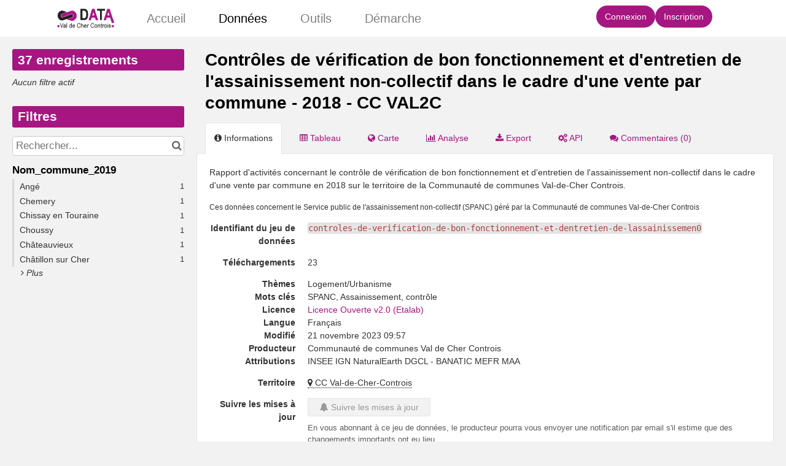

--- FILE ---
content_type: text/html; charset=utf-8
request_url: https://www.google.com/recaptcha/api2/anchor?ar=1&k=6LfqeoUjAAAAAO5al6_pzMl6PS6XirvfEERg55qa&co=aHR0cHM6Ly9kYXRhLnZhbDJjLmZyOjQ0Mw..&hl=fr&v=PoyoqOPhxBO7pBk68S4YbpHZ&size=normal&anchor-ms=20000&execute-ms=30000&cb=gy6f926o7e4n
body_size: 50459
content:
<!DOCTYPE HTML><html dir="ltr" lang="fr"><head><meta http-equiv="Content-Type" content="text/html; charset=UTF-8">
<meta http-equiv="X-UA-Compatible" content="IE=edge">
<title>reCAPTCHA</title>
<style type="text/css">
/* cyrillic-ext */
@font-face {
  font-family: 'Roboto';
  font-style: normal;
  font-weight: 400;
  font-stretch: 100%;
  src: url(//fonts.gstatic.com/s/roboto/v48/KFO7CnqEu92Fr1ME7kSn66aGLdTylUAMa3GUBHMdazTgWw.woff2) format('woff2');
  unicode-range: U+0460-052F, U+1C80-1C8A, U+20B4, U+2DE0-2DFF, U+A640-A69F, U+FE2E-FE2F;
}
/* cyrillic */
@font-face {
  font-family: 'Roboto';
  font-style: normal;
  font-weight: 400;
  font-stretch: 100%;
  src: url(//fonts.gstatic.com/s/roboto/v48/KFO7CnqEu92Fr1ME7kSn66aGLdTylUAMa3iUBHMdazTgWw.woff2) format('woff2');
  unicode-range: U+0301, U+0400-045F, U+0490-0491, U+04B0-04B1, U+2116;
}
/* greek-ext */
@font-face {
  font-family: 'Roboto';
  font-style: normal;
  font-weight: 400;
  font-stretch: 100%;
  src: url(//fonts.gstatic.com/s/roboto/v48/KFO7CnqEu92Fr1ME7kSn66aGLdTylUAMa3CUBHMdazTgWw.woff2) format('woff2');
  unicode-range: U+1F00-1FFF;
}
/* greek */
@font-face {
  font-family: 'Roboto';
  font-style: normal;
  font-weight: 400;
  font-stretch: 100%;
  src: url(//fonts.gstatic.com/s/roboto/v48/KFO7CnqEu92Fr1ME7kSn66aGLdTylUAMa3-UBHMdazTgWw.woff2) format('woff2');
  unicode-range: U+0370-0377, U+037A-037F, U+0384-038A, U+038C, U+038E-03A1, U+03A3-03FF;
}
/* math */
@font-face {
  font-family: 'Roboto';
  font-style: normal;
  font-weight: 400;
  font-stretch: 100%;
  src: url(//fonts.gstatic.com/s/roboto/v48/KFO7CnqEu92Fr1ME7kSn66aGLdTylUAMawCUBHMdazTgWw.woff2) format('woff2');
  unicode-range: U+0302-0303, U+0305, U+0307-0308, U+0310, U+0312, U+0315, U+031A, U+0326-0327, U+032C, U+032F-0330, U+0332-0333, U+0338, U+033A, U+0346, U+034D, U+0391-03A1, U+03A3-03A9, U+03B1-03C9, U+03D1, U+03D5-03D6, U+03F0-03F1, U+03F4-03F5, U+2016-2017, U+2034-2038, U+203C, U+2040, U+2043, U+2047, U+2050, U+2057, U+205F, U+2070-2071, U+2074-208E, U+2090-209C, U+20D0-20DC, U+20E1, U+20E5-20EF, U+2100-2112, U+2114-2115, U+2117-2121, U+2123-214F, U+2190, U+2192, U+2194-21AE, U+21B0-21E5, U+21F1-21F2, U+21F4-2211, U+2213-2214, U+2216-22FF, U+2308-230B, U+2310, U+2319, U+231C-2321, U+2336-237A, U+237C, U+2395, U+239B-23B7, U+23D0, U+23DC-23E1, U+2474-2475, U+25AF, U+25B3, U+25B7, U+25BD, U+25C1, U+25CA, U+25CC, U+25FB, U+266D-266F, U+27C0-27FF, U+2900-2AFF, U+2B0E-2B11, U+2B30-2B4C, U+2BFE, U+3030, U+FF5B, U+FF5D, U+1D400-1D7FF, U+1EE00-1EEFF;
}
/* symbols */
@font-face {
  font-family: 'Roboto';
  font-style: normal;
  font-weight: 400;
  font-stretch: 100%;
  src: url(//fonts.gstatic.com/s/roboto/v48/KFO7CnqEu92Fr1ME7kSn66aGLdTylUAMaxKUBHMdazTgWw.woff2) format('woff2');
  unicode-range: U+0001-000C, U+000E-001F, U+007F-009F, U+20DD-20E0, U+20E2-20E4, U+2150-218F, U+2190, U+2192, U+2194-2199, U+21AF, U+21E6-21F0, U+21F3, U+2218-2219, U+2299, U+22C4-22C6, U+2300-243F, U+2440-244A, U+2460-24FF, U+25A0-27BF, U+2800-28FF, U+2921-2922, U+2981, U+29BF, U+29EB, U+2B00-2BFF, U+4DC0-4DFF, U+FFF9-FFFB, U+10140-1018E, U+10190-1019C, U+101A0, U+101D0-101FD, U+102E0-102FB, U+10E60-10E7E, U+1D2C0-1D2D3, U+1D2E0-1D37F, U+1F000-1F0FF, U+1F100-1F1AD, U+1F1E6-1F1FF, U+1F30D-1F30F, U+1F315, U+1F31C, U+1F31E, U+1F320-1F32C, U+1F336, U+1F378, U+1F37D, U+1F382, U+1F393-1F39F, U+1F3A7-1F3A8, U+1F3AC-1F3AF, U+1F3C2, U+1F3C4-1F3C6, U+1F3CA-1F3CE, U+1F3D4-1F3E0, U+1F3ED, U+1F3F1-1F3F3, U+1F3F5-1F3F7, U+1F408, U+1F415, U+1F41F, U+1F426, U+1F43F, U+1F441-1F442, U+1F444, U+1F446-1F449, U+1F44C-1F44E, U+1F453, U+1F46A, U+1F47D, U+1F4A3, U+1F4B0, U+1F4B3, U+1F4B9, U+1F4BB, U+1F4BF, U+1F4C8-1F4CB, U+1F4D6, U+1F4DA, U+1F4DF, U+1F4E3-1F4E6, U+1F4EA-1F4ED, U+1F4F7, U+1F4F9-1F4FB, U+1F4FD-1F4FE, U+1F503, U+1F507-1F50B, U+1F50D, U+1F512-1F513, U+1F53E-1F54A, U+1F54F-1F5FA, U+1F610, U+1F650-1F67F, U+1F687, U+1F68D, U+1F691, U+1F694, U+1F698, U+1F6AD, U+1F6B2, U+1F6B9-1F6BA, U+1F6BC, U+1F6C6-1F6CF, U+1F6D3-1F6D7, U+1F6E0-1F6EA, U+1F6F0-1F6F3, U+1F6F7-1F6FC, U+1F700-1F7FF, U+1F800-1F80B, U+1F810-1F847, U+1F850-1F859, U+1F860-1F887, U+1F890-1F8AD, U+1F8B0-1F8BB, U+1F8C0-1F8C1, U+1F900-1F90B, U+1F93B, U+1F946, U+1F984, U+1F996, U+1F9E9, U+1FA00-1FA6F, U+1FA70-1FA7C, U+1FA80-1FA89, U+1FA8F-1FAC6, U+1FACE-1FADC, U+1FADF-1FAE9, U+1FAF0-1FAF8, U+1FB00-1FBFF;
}
/* vietnamese */
@font-face {
  font-family: 'Roboto';
  font-style: normal;
  font-weight: 400;
  font-stretch: 100%;
  src: url(//fonts.gstatic.com/s/roboto/v48/KFO7CnqEu92Fr1ME7kSn66aGLdTylUAMa3OUBHMdazTgWw.woff2) format('woff2');
  unicode-range: U+0102-0103, U+0110-0111, U+0128-0129, U+0168-0169, U+01A0-01A1, U+01AF-01B0, U+0300-0301, U+0303-0304, U+0308-0309, U+0323, U+0329, U+1EA0-1EF9, U+20AB;
}
/* latin-ext */
@font-face {
  font-family: 'Roboto';
  font-style: normal;
  font-weight: 400;
  font-stretch: 100%;
  src: url(//fonts.gstatic.com/s/roboto/v48/KFO7CnqEu92Fr1ME7kSn66aGLdTylUAMa3KUBHMdazTgWw.woff2) format('woff2');
  unicode-range: U+0100-02BA, U+02BD-02C5, U+02C7-02CC, U+02CE-02D7, U+02DD-02FF, U+0304, U+0308, U+0329, U+1D00-1DBF, U+1E00-1E9F, U+1EF2-1EFF, U+2020, U+20A0-20AB, U+20AD-20C0, U+2113, U+2C60-2C7F, U+A720-A7FF;
}
/* latin */
@font-face {
  font-family: 'Roboto';
  font-style: normal;
  font-weight: 400;
  font-stretch: 100%;
  src: url(//fonts.gstatic.com/s/roboto/v48/KFO7CnqEu92Fr1ME7kSn66aGLdTylUAMa3yUBHMdazQ.woff2) format('woff2');
  unicode-range: U+0000-00FF, U+0131, U+0152-0153, U+02BB-02BC, U+02C6, U+02DA, U+02DC, U+0304, U+0308, U+0329, U+2000-206F, U+20AC, U+2122, U+2191, U+2193, U+2212, U+2215, U+FEFF, U+FFFD;
}
/* cyrillic-ext */
@font-face {
  font-family: 'Roboto';
  font-style: normal;
  font-weight: 500;
  font-stretch: 100%;
  src: url(//fonts.gstatic.com/s/roboto/v48/KFO7CnqEu92Fr1ME7kSn66aGLdTylUAMa3GUBHMdazTgWw.woff2) format('woff2');
  unicode-range: U+0460-052F, U+1C80-1C8A, U+20B4, U+2DE0-2DFF, U+A640-A69F, U+FE2E-FE2F;
}
/* cyrillic */
@font-face {
  font-family: 'Roboto';
  font-style: normal;
  font-weight: 500;
  font-stretch: 100%;
  src: url(//fonts.gstatic.com/s/roboto/v48/KFO7CnqEu92Fr1ME7kSn66aGLdTylUAMa3iUBHMdazTgWw.woff2) format('woff2');
  unicode-range: U+0301, U+0400-045F, U+0490-0491, U+04B0-04B1, U+2116;
}
/* greek-ext */
@font-face {
  font-family: 'Roboto';
  font-style: normal;
  font-weight: 500;
  font-stretch: 100%;
  src: url(//fonts.gstatic.com/s/roboto/v48/KFO7CnqEu92Fr1ME7kSn66aGLdTylUAMa3CUBHMdazTgWw.woff2) format('woff2');
  unicode-range: U+1F00-1FFF;
}
/* greek */
@font-face {
  font-family: 'Roboto';
  font-style: normal;
  font-weight: 500;
  font-stretch: 100%;
  src: url(//fonts.gstatic.com/s/roboto/v48/KFO7CnqEu92Fr1ME7kSn66aGLdTylUAMa3-UBHMdazTgWw.woff2) format('woff2');
  unicode-range: U+0370-0377, U+037A-037F, U+0384-038A, U+038C, U+038E-03A1, U+03A3-03FF;
}
/* math */
@font-face {
  font-family: 'Roboto';
  font-style: normal;
  font-weight: 500;
  font-stretch: 100%;
  src: url(//fonts.gstatic.com/s/roboto/v48/KFO7CnqEu92Fr1ME7kSn66aGLdTylUAMawCUBHMdazTgWw.woff2) format('woff2');
  unicode-range: U+0302-0303, U+0305, U+0307-0308, U+0310, U+0312, U+0315, U+031A, U+0326-0327, U+032C, U+032F-0330, U+0332-0333, U+0338, U+033A, U+0346, U+034D, U+0391-03A1, U+03A3-03A9, U+03B1-03C9, U+03D1, U+03D5-03D6, U+03F0-03F1, U+03F4-03F5, U+2016-2017, U+2034-2038, U+203C, U+2040, U+2043, U+2047, U+2050, U+2057, U+205F, U+2070-2071, U+2074-208E, U+2090-209C, U+20D0-20DC, U+20E1, U+20E5-20EF, U+2100-2112, U+2114-2115, U+2117-2121, U+2123-214F, U+2190, U+2192, U+2194-21AE, U+21B0-21E5, U+21F1-21F2, U+21F4-2211, U+2213-2214, U+2216-22FF, U+2308-230B, U+2310, U+2319, U+231C-2321, U+2336-237A, U+237C, U+2395, U+239B-23B7, U+23D0, U+23DC-23E1, U+2474-2475, U+25AF, U+25B3, U+25B7, U+25BD, U+25C1, U+25CA, U+25CC, U+25FB, U+266D-266F, U+27C0-27FF, U+2900-2AFF, U+2B0E-2B11, U+2B30-2B4C, U+2BFE, U+3030, U+FF5B, U+FF5D, U+1D400-1D7FF, U+1EE00-1EEFF;
}
/* symbols */
@font-face {
  font-family: 'Roboto';
  font-style: normal;
  font-weight: 500;
  font-stretch: 100%;
  src: url(//fonts.gstatic.com/s/roboto/v48/KFO7CnqEu92Fr1ME7kSn66aGLdTylUAMaxKUBHMdazTgWw.woff2) format('woff2');
  unicode-range: U+0001-000C, U+000E-001F, U+007F-009F, U+20DD-20E0, U+20E2-20E4, U+2150-218F, U+2190, U+2192, U+2194-2199, U+21AF, U+21E6-21F0, U+21F3, U+2218-2219, U+2299, U+22C4-22C6, U+2300-243F, U+2440-244A, U+2460-24FF, U+25A0-27BF, U+2800-28FF, U+2921-2922, U+2981, U+29BF, U+29EB, U+2B00-2BFF, U+4DC0-4DFF, U+FFF9-FFFB, U+10140-1018E, U+10190-1019C, U+101A0, U+101D0-101FD, U+102E0-102FB, U+10E60-10E7E, U+1D2C0-1D2D3, U+1D2E0-1D37F, U+1F000-1F0FF, U+1F100-1F1AD, U+1F1E6-1F1FF, U+1F30D-1F30F, U+1F315, U+1F31C, U+1F31E, U+1F320-1F32C, U+1F336, U+1F378, U+1F37D, U+1F382, U+1F393-1F39F, U+1F3A7-1F3A8, U+1F3AC-1F3AF, U+1F3C2, U+1F3C4-1F3C6, U+1F3CA-1F3CE, U+1F3D4-1F3E0, U+1F3ED, U+1F3F1-1F3F3, U+1F3F5-1F3F7, U+1F408, U+1F415, U+1F41F, U+1F426, U+1F43F, U+1F441-1F442, U+1F444, U+1F446-1F449, U+1F44C-1F44E, U+1F453, U+1F46A, U+1F47D, U+1F4A3, U+1F4B0, U+1F4B3, U+1F4B9, U+1F4BB, U+1F4BF, U+1F4C8-1F4CB, U+1F4D6, U+1F4DA, U+1F4DF, U+1F4E3-1F4E6, U+1F4EA-1F4ED, U+1F4F7, U+1F4F9-1F4FB, U+1F4FD-1F4FE, U+1F503, U+1F507-1F50B, U+1F50D, U+1F512-1F513, U+1F53E-1F54A, U+1F54F-1F5FA, U+1F610, U+1F650-1F67F, U+1F687, U+1F68D, U+1F691, U+1F694, U+1F698, U+1F6AD, U+1F6B2, U+1F6B9-1F6BA, U+1F6BC, U+1F6C6-1F6CF, U+1F6D3-1F6D7, U+1F6E0-1F6EA, U+1F6F0-1F6F3, U+1F6F7-1F6FC, U+1F700-1F7FF, U+1F800-1F80B, U+1F810-1F847, U+1F850-1F859, U+1F860-1F887, U+1F890-1F8AD, U+1F8B0-1F8BB, U+1F8C0-1F8C1, U+1F900-1F90B, U+1F93B, U+1F946, U+1F984, U+1F996, U+1F9E9, U+1FA00-1FA6F, U+1FA70-1FA7C, U+1FA80-1FA89, U+1FA8F-1FAC6, U+1FACE-1FADC, U+1FADF-1FAE9, U+1FAF0-1FAF8, U+1FB00-1FBFF;
}
/* vietnamese */
@font-face {
  font-family: 'Roboto';
  font-style: normal;
  font-weight: 500;
  font-stretch: 100%;
  src: url(//fonts.gstatic.com/s/roboto/v48/KFO7CnqEu92Fr1ME7kSn66aGLdTylUAMa3OUBHMdazTgWw.woff2) format('woff2');
  unicode-range: U+0102-0103, U+0110-0111, U+0128-0129, U+0168-0169, U+01A0-01A1, U+01AF-01B0, U+0300-0301, U+0303-0304, U+0308-0309, U+0323, U+0329, U+1EA0-1EF9, U+20AB;
}
/* latin-ext */
@font-face {
  font-family: 'Roboto';
  font-style: normal;
  font-weight: 500;
  font-stretch: 100%;
  src: url(//fonts.gstatic.com/s/roboto/v48/KFO7CnqEu92Fr1ME7kSn66aGLdTylUAMa3KUBHMdazTgWw.woff2) format('woff2');
  unicode-range: U+0100-02BA, U+02BD-02C5, U+02C7-02CC, U+02CE-02D7, U+02DD-02FF, U+0304, U+0308, U+0329, U+1D00-1DBF, U+1E00-1E9F, U+1EF2-1EFF, U+2020, U+20A0-20AB, U+20AD-20C0, U+2113, U+2C60-2C7F, U+A720-A7FF;
}
/* latin */
@font-face {
  font-family: 'Roboto';
  font-style: normal;
  font-weight: 500;
  font-stretch: 100%;
  src: url(//fonts.gstatic.com/s/roboto/v48/KFO7CnqEu92Fr1ME7kSn66aGLdTylUAMa3yUBHMdazQ.woff2) format('woff2');
  unicode-range: U+0000-00FF, U+0131, U+0152-0153, U+02BB-02BC, U+02C6, U+02DA, U+02DC, U+0304, U+0308, U+0329, U+2000-206F, U+20AC, U+2122, U+2191, U+2193, U+2212, U+2215, U+FEFF, U+FFFD;
}
/* cyrillic-ext */
@font-face {
  font-family: 'Roboto';
  font-style: normal;
  font-weight: 900;
  font-stretch: 100%;
  src: url(//fonts.gstatic.com/s/roboto/v48/KFO7CnqEu92Fr1ME7kSn66aGLdTylUAMa3GUBHMdazTgWw.woff2) format('woff2');
  unicode-range: U+0460-052F, U+1C80-1C8A, U+20B4, U+2DE0-2DFF, U+A640-A69F, U+FE2E-FE2F;
}
/* cyrillic */
@font-face {
  font-family: 'Roboto';
  font-style: normal;
  font-weight: 900;
  font-stretch: 100%;
  src: url(//fonts.gstatic.com/s/roboto/v48/KFO7CnqEu92Fr1ME7kSn66aGLdTylUAMa3iUBHMdazTgWw.woff2) format('woff2');
  unicode-range: U+0301, U+0400-045F, U+0490-0491, U+04B0-04B1, U+2116;
}
/* greek-ext */
@font-face {
  font-family: 'Roboto';
  font-style: normal;
  font-weight: 900;
  font-stretch: 100%;
  src: url(//fonts.gstatic.com/s/roboto/v48/KFO7CnqEu92Fr1ME7kSn66aGLdTylUAMa3CUBHMdazTgWw.woff2) format('woff2');
  unicode-range: U+1F00-1FFF;
}
/* greek */
@font-face {
  font-family: 'Roboto';
  font-style: normal;
  font-weight: 900;
  font-stretch: 100%;
  src: url(//fonts.gstatic.com/s/roboto/v48/KFO7CnqEu92Fr1ME7kSn66aGLdTylUAMa3-UBHMdazTgWw.woff2) format('woff2');
  unicode-range: U+0370-0377, U+037A-037F, U+0384-038A, U+038C, U+038E-03A1, U+03A3-03FF;
}
/* math */
@font-face {
  font-family: 'Roboto';
  font-style: normal;
  font-weight: 900;
  font-stretch: 100%;
  src: url(//fonts.gstatic.com/s/roboto/v48/KFO7CnqEu92Fr1ME7kSn66aGLdTylUAMawCUBHMdazTgWw.woff2) format('woff2');
  unicode-range: U+0302-0303, U+0305, U+0307-0308, U+0310, U+0312, U+0315, U+031A, U+0326-0327, U+032C, U+032F-0330, U+0332-0333, U+0338, U+033A, U+0346, U+034D, U+0391-03A1, U+03A3-03A9, U+03B1-03C9, U+03D1, U+03D5-03D6, U+03F0-03F1, U+03F4-03F5, U+2016-2017, U+2034-2038, U+203C, U+2040, U+2043, U+2047, U+2050, U+2057, U+205F, U+2070-2071, U+2074-208E, U+2090-209C, U+20D0-20DC, U+20E1, U+20E5-20EF, U+2100-2112, U+2114-2115, U+2117-2121, U+2123-214F, U+2190, U+2192, U+2194-21AE, U+21B0-21E5, U+21F1-21F2, U+21F4-2211, U+2213-2214, U+2216-22FF, U+2308-230B, U+2310, U+2319, U+231C-2321, U+2336-237A, U+237C, U+2395, U+239B-23B7, U+23D0, U+23DC-23E1, U+2474-2475, U+25AF, U+25B3, U+25B7, U+25BD, U+25C1, U+25CA, U+25CC, U+25FB, U+266D-266F, U+27C0-27FF, U+2900-2AFF, U+2B0E-2B11, U+2B30-2B4C, U+2BFE, U+3030, U+FF5B, U+FF5D, U+1D400-1D7FF, U+1EE00-1EEFF;
}
/* symbols */
@font-face {
  font-family: 'Roboto';
  font-style: normal;
  font-weight: 900;
  font-stretch: 100%;
  src: url(//fonts.gstatic.com/s/roboto/v48/KFO7CnqEu92Fr1ME7kSn66aGLdTylUAMaxKUBHMdazTgWw.woff2) format('woff2');
  unicode-range: U+0001-000C, U+000E-001F, U+007F-009F, U+20DD-20E0, U+20E2-20E4, U+2150-218F, U+2190, U+2192, U+2194-2199, U+21AF, U+21E6-21F0, U+21F3, U+2218-2219, U+2299, U+22C4-22C6, U+2300-243F, U+2440-244A, U+2460-24FF, U+25A0-27BF, U+2800-28FF, U+2921-2922, U+2981, U+29BF, U+29EB, U+2B00-2BFF, U+4DC0-4DFF, U+FFF9-FFFB, U+10140-1018E, U+10190-1019C, U+101A0, U+101D0-101FD, U+102E0-102FB, U+10E60-10E7E, U+1D2C0-1D2D3, U+1D2E0-1D37F, U+1F000-1F0FF, U+1F100-1F1AD, U+1F1E6-1F1FF, U+1F30D-1F30F, U+1F315, U+1F31C, U+1F31E, U+1F320-1F32C, U+1F336, U+1F378, U+1F37D, U+1F382, U+1F393-1F39F, U+1F3A7-1F3A8, U+1F3AC-1F3AF, U+1F3C2, U+1F3C4-1F3C6, U+1F3CA-1F3CE, U+1F3D4-1F3E0, U+1F3ED, U+1F3F1-1F3F3, U+1F3F5-1F3F7, U+1F408, U+1F415, U+1F41F, U+1F426, U+1F43F, U+1F441-1F442, U+1F444, U+1F446-1F449, U+1F44C-1F44E, U+1F453, U+1F46A, U+1F47D, U+1F4A3, U+1F4B0, U+1F4B3, U+1F4B9, U+1F4BB, U+1F4BF, U+1F4C8-1F4CB, U+1F4D6, U+1F4DA, U+1F4DF, U+1F4E3-1F4E6, U+1F4EA-1F4ED, U+1F4F7, U+1F4F9-1F4FB, U+1F4FD-1F4FE, U+1F503, U+1F507-1F50B, U+1F50D, U+1F512-1F513, U+1F53E-1F54A, U+1F54F-1F5FA, U+1F610, U+1F650-1F67F, U+1F687, U+1F68D, U+1F691, U+1F694, U+1F698, U+1F6AD, U+1F6B2, U+1F6B9-1F6BA, U+1F6BC, U+1F6C6-1F6CF, U+1F6D3-1F6D7, U+1F6E0-1F6EA, U+1F6F0-1F6F3, U+1F6F7-1F6FC, U+1F700-1F7FF, U+1F800-1F80B, U+1F810-1F847, U+1F850-1F859, U+1F860-1F887, U+1F890-1F8AD, U+1F8B0-1F8BB, U+1F8C0-1F8C1, U+1F900-1F90B, U+1F93B, U+1F946, U+1F984, U+1F996, U+1F9E9, U+1FA00-1FA6F, U+1FA70-1FA7C, U+1FA80-1FA89, U+1FA8F-1FAC6, U+1FACE-1FADC, U+1FADF-1FAE9, U+1FAF0-1FAF8, U+1FB00-1FBFF;
}
/* vietnamese */
@font-face {
  font-family: 'Roboto';
  font-style: normal;
  font-weight: 900;
  font-stretch: 100%;
  src: url(//fonts.gstatic.com/s/roboto/v48/KFO7CnqEu92Fr1ME7kSn66aGLdTylUAMa3OUBHMdazTgWw.woff2) format('woff2');
  unicode-range: U+0102-0103, U+0110-0111, U+0128-0129, U+0168-0169, U+01A0-01A1, U+01AF-01B0, U+0300-0301, U+0303-0304, U+0308-0309, U+0323, U+0329, U+1EA0-1EF9, U+20AB;
}
/* latin-ext */
@font-face {
  font-family: 'Roboto';
  font-style: normal;
  font-weight: 900;
  font-stretch: 100%;
  src: url(//fonts.gstatic.com/s/roboto/v48/KFO7CnqEu92Fr1ME7kSn66aGLdTylUAMa3KUBHMdazTgWw.woff2) format('woff2');
  unicode-range: U+0100-02BA, U+02BD-02C5, U+02C7-02CC, U+02CE-02D7, U+02DD-02FF, U+0304, U+0308, U+0329, U+1D00-1DBF, U+1E00-1E9F, U+1EF2-1EFF, U+2020, U+20A0-20AB, U+20AD-20C0, U+2113, U+2C60-2C7F, U+A720-A7FF;
}
/* latin */
@font-face {
  font-family: 'Roboto';
  font-style: normal;
  font-weight: 900;
  font-stretch: 100%;
  src: url(//fonts.gstatic.com/s/roboto/v48/KFO7CnqEu92Fr1ME7kSn66aGLdTylUAMa3yUBHMdazQ.woff2) format('woff2');
  unicode-range: U+0000-00FF, U+0131, U+0152-0153, U+02BB-02BC, U+02C6, U+02DA, U+02DC, U+0304, U+0308, U+0329, U+2000-206F, U+20AC, U+2122, U+2191, U+2193, U+2212, U+2215, U+FEFF, U+FFFD;
}

</style>
<link rel="stylesheet" type="text/css" href="https://www.gstatic.com/recaptcha/releases/PoyoqOPhxBO7pBk68S4YbpHZ/styles__ltr.css">
<script nonce="1asxCoTW8NppL2o0eM2SSA" type="text/javascript">window['__recaptcha_api'] = 'https://www.google.com/recaptcha/api2/';</script>
<script type="text/javascript" src="https://www.gstatic.com/recaptcha/releases/PoyoqOPhxBO7pBk68S4YbpHZ/recaptcha__fr.js" nonce="1asxCoTW8NppL2o0eM2SSA">
      
    </script></head>
<body><div id="rc-anchor-alert" class="rc-anchor-alert"></div>
<input type="hidden" id="recaptcha-token" value="[base64]">
<script type="text/javascript" nonce="1asxCoTW8NppL2o0eM2SSA">
      recaptcha.anchor.Main.init("[\x22ainput\x22,[\x22bgdata\x22,\x22\x22,\[base64]/[base64]/bmV3IFpbdF0obVswXSk6Sz09Mj9uZXcgWlt0XShtWzBdLG1bMV0pOks9PTM/bmV3IFpbdF0obVswXSxtWzFdLG1bMl0pOks9PTQ/[base64]/[base64]/[base64]/[base64]/[base64]/[base64]/[base64]/[base64]/[base64]/[base64]/[base64]/[base64]/[base64]/[base64]\\u003d\\u003d\x22,\[base64]\x22,\x22KMOxPUDDiyFSw4NNworDusKPTErCnHBEMMOBwqDDk8OxXcO+w5LCnEnDozAvT8KEZxttU8KyY8Kkwp48w6szwpPCpcKNw6LClEgiw5zCkndxVMOowpUCE8KsGkAzTsOyw7TDl8Okw6DCk2LCkMKDwr3Dp1DDlGnDsBHDssKOPEXDgAjCjwHDjzd/wr1+wrV2wrDDsgcHwqjCn1FPw7vDgD7Ck0fCkDDDpMKSw6Ifw7jDosKqLgzCrlbDpQdKPWjDuMORwonCrsOgF8KJw50nwpbDvQQ3w5HCsnlDbMKww63CmMKqJ8KgwoI+wqbDgMO/SMK7wonCvD/CqsO7IXZ4CxV9w6PCkQXCgsK9woRow43CrcKxwqPCt8KFw7E1KhE+wowGwppjGAowQcKyI2XCnQlZWMO3wrgZw6V/wpvCtwvCmsKiMH3Dn8KTwrBWw6U0DsOLwo3CoXZRC8KMwqJ/RmfCpANMw5/DtxvDtMKbCcKuCsKaF8Olw6giwo3CsMOuOMOewoLCssOXWnc3woYowpvDl8OBRcORwrV5wpXDqMKewqUsfGXCjMKEccOYCsO+VFlDw7VKT201wpPDicK7wqhBfMK4DMOsKsK1wrDDsWTCiTJxw6bDqsO8w67DsTvCjlApw5Umd0zCtyNLRsOdw5h3w5/Dh8KeXBgCCMOsIcOywprDvsKEw5fCocO8OT7DkMO2VMKXw6TDkgLCuMKhDmBKwo8jwqLDucKsw64VE8K8TVfDlMK1w6/[base64]/[base64]/[base64]/DsKgw5wHw7DCmUI4ZUoVHUgKwrkIHlNcGcO3E0YfE2/Cs8KZdcOIwqfDpMOqw7zDplIJHcKwwrDDpwhKJ8Ocw7ZnFDDCnR5SeW0Mw5vDrsOowofCgkbDnBZDH8KGRUg0wqrDlXZdwrPDghzCpll/wpPCsx4rLRHDl0NQwoTDpGrCrcKWwpsCYcKlwr1sCQ7DixnDi2B3I8KCw6Usa8OVJ0cuEhtQNzvCj0FvPMOTPcOQwq8BMVAzw68KwrrCjU9sFsOiWsKCRxzDvgRfesO6w7vCvsOCCsOMw5ghwrzDmxUiDWMqP8O/FWfCk8K7w7kEP8OQwosXBWBswoHDl8OGworDicKqKMKkw7svdMKowoLDrzPDvcKfPsOaw7Ybw5HDvg47QzPCo8KgO2VHJMOILBVuHgHDpTTDocO+w7XDkyYqJTMbPw/CkcOAYsKYeDMmwroABsOsw5tJCMOEN8OgwoJyClp/wpXDgsOdRwfDgMKuw6VAw6LDgcKZw4nDkX/[base64]/[base64]/Cs8KaA8OFw4Ufw7NIZkYjw4gaZQjCucK0w7zDs31swohgQMK5EcO6NcKWwrkFKHlXw4XDocKnL8Kaw7nClsO3b2lQScKzw5XDhsK9w4rCsMKDOkfCj8O6w5HCo2HDqgHDuCcjczLDgsOjwq4JLMKqw5RgH8O1R8OCw7cxZn3Cpy/CsHnDpU/DucOiKTDDsgoLw7HDhgnCkcO8L0tpw6vCl8Oew6QKw494JmVdSjVJdsKPw51Iw58Gw5TDlgtSw4Isw5lewpwywqPChMKbDcOpJl5tLsKSwrJdGsOFw63DtMKiw5VwO8Oow49eFkNGW8OoQlfCiMKYwopTw7Zxw7DDmsK4LsKuYH/Dp8OLwosOH8OKYg5wM8K4QgAuPVZAdcKfe1PChE7CoglqEH/CrWs4wqF6wos2w6XCscK0wpzCusKkZsK4L27DtlnDkx02FMOHecKNdgU/w4fDjipdXcKSw6ppwq8wwoBDwqwNw7LDhsOGS8KkU8O6TXMZwrZVw6I0w7jDkGclBSvDkV9iH0t4w6AgEgoywpRYYBjDlsKpDh8kO2ccw5zDgjBmcsKcw6sgwp7ClMKiExZFw6TDuhkuw58WGHDCmmxgHsOGw5JPw4rCq8OXcsOOLj/Du11ywqzDtsKjVkAZw6HCsnBNw6zCo0LDpcKywosPAcKtwoddZ8OCEArDoRVswoBQw5c+woPCpxDDmsKTDHXDiWnCmgjDmXTCsVhdw6FmeQ3DvFLCvgtSIMKcw7bCq8KjVkfCuVNcw5HCisO/wotGbnTDvsOzGcKXPsO3woVdMijCssKFYBbDiMKRJWwcEMKsw5rDmQzCkcKSwo7CqifCtUcLw5vDg8OJf8Kgw6zCjMKYw5vCg0DDpRINGcOmNz3DkzzDk0FaWsOCKWxew59aSS5FOMKGwrjCgcOiIsKsw43DjgdHw7Vyw7/[base64]/[base64]/[base64]/DkMOrejvDjUTDs8OFw53CtWTCgcKXwpkfwolRwrkZwq9Kb8ODf0HCk8K3R1BINsKdw5VER3cww4MywoLDrnNfU8OYwrMDw7t2LMKLdcKFwpHDkMKUO37CtQzCokbCn8OMcMK3woM7PiPCojbCicO5wrrCiMKjw4jCsW7CrsOiwp/Dp8OMwqjCk8OID8KUYmA+KTHCgcOcw57DlTZdQ1ZyM8ObZzRqwqnCnR7DosOHw5fCssK+w5TDmDHDsRgmw4PChzjDmWUiwrfCmcOfV8OKwoHDvcOIwpwIwql1wozCjX17wpRaw7dKJsOTwpLDtsK/LsKwworDkBzCmcKDw4jCjsKTLSnCtsOTwpZHwoVowqEPw6Axw4bDjGzCn8KUw6LDgsKOw4HDn8OmwrVpwqPDrzDDlnQrwrLDpSnCm8OTBRgeYgfDpW7ChXIQWVJCw5/DhsKWwqDDtcKMPcOAHiEXw5h3woB3w7TDq8Kkw5ZTGcOOYlUhPcO2w6wqw6kiYB5tw68wfsOuw7YDwpDCucKAw6wYw4LDjsODZsOQBsKtQcKqw73DjsOTw7oTWg0lV1IbHMK2w6vDl8KMwozCgsObw5Rowrc6K0JcdijCsCxhwoECMsO0woPCpRvDnMKHcC/Cp8KRwp3Cr8KSO8Opw63DpcOFw5DCuBPCgkAAw5zCicKNw6tgw4Npw7DDr8Klw7U0S8KFNcO4XMK1wpXDpmUmS0Acw7LCuTUxwpTChMObw4RHaMO7w4hIw5TCpcK4w4d6wqArLQlTM8KRw7pJwr9pYE/DjMKLBRcmwrE0VFXCicOlw51UL8KJwpXCiTchw4wxw4zCkFLCrXpnwpPCmgUuBxtfR1IzesOWw7FRwopuW8KpwqQowpEbZQPCgcO7w7hLwo1pU8O+w7/Dh20Tw6bCpWXDiDwMCnUuwr0+SsO6KsKAw7c7w6oQEcK3w5jCvEPCo2rCi8O0w4PCvsOFbhvCkB/CqTlawpUqw75ZDBQtwoPDn8KjAyx9I8ORwrBTKX0/wpJSHDfCvgV8csOmwqE8wpVbF8OiVcKVehMqwpLCv1xKFycdQ8K4w4E5asK3w7DCg0I7woPCq8Oqw7Vvwppnw5XCoMK9wprCjMOhKm7Dp8K6w5pcw7l7wqx9wqMAXMKIQ8OAw6c7w6IWMCLCqkHCusO8F8OcUUtawpcYZsOdVQ/CvhcoRsOpAsKdVcKJRMO5w4LDsMKbw7LCj8KqfcOqcsOXwpLCs3EUwo3Dt23DgsKeS3rColU0NsO+f8O7wojCpwgtZsKxM8OIwppVFMOfVRkOWiLClg1XwpvDp8K4w7BJwqwkEgZPBw/CmGHDnsKZwr85fkhlwq3CtVfDlANwexpYa8O1w4wXPhFvW8Kdw4vCm8OxbcKKw4dDD0MFL8Ozw54lBMKaw73DhMOTIMOFdTc6worDkG/DhMOHJjnCsMOpSnMzw4bDiGTCp2XDnmILwrtFwpxVw7M6w6fChirCmXDDhFUOw5MGw4oyw5HDjsKtwqbCsMO+PnPCvsKtYQxcwrJPw4c4wq4Nw7RWP1kCw6fDtMOjw5vCgsKBwqFrXlhSwq0AdXfChMKlwp/[base64]/[base64]/DnjPCsMOtw4DDpR/DiMONUcONEsKgwpARf2Myw7xhwq43UBPDu2/Cil/DjAHCgS/CpsKFC8OIw4gYwq3DnlrClsKvwrJywq/[base64]/DvmnDtMOkwqvCqy5ww69nXAxeBsKYIGPDnls5emXDg8KXwobCisK8Z2TDlcOYw5Z1LMKaw73DosOvw6TCrcK8TMOXwr9vw4AtwpHCv8KuwpzDhsKZwq7DqcKIw5HCsUR8EzbCksONWMKBD2VOwoZcwpHCm8Knw4bDphbDg8OEw57DkTsXdkYLOQ/CpBLDmsKFw7M5wrBCPcK9wozDhMOtwoEDw5Nnw6wiwpJ7wrl4I8OEI8K4JcOcccKnw58pPMOPVcKRwonDjDbCnsO5V2jDq8OEw4Vnw5VgRRRJCDnCm31JwpjDusO/c11ywpDDmhfCrTobVMOWAGN1PyBFBMK6XlpnOsODLcOdRRzDmsOTdkzDt8K7wpJPWUnCv8K+wpjDlFXDtU3CpXBMw5fCj8KvaMOiYsK/[base64]/w4JNKVjCr8O7w6XCri8Iw5rDjQPDocOufUlyw6coNMOkw4guKMKXUsKVVMKHwp3Cv8K7wpkWPMKSw5MVCgfCuy0LJlvDmQVXQ8K8AcOwHicpw4xnworCs8OHTcOMwo/Di8OaWMO+aMOXVsKkwpLDs1/DpAQpWw0+wrvCtsKsDcKDw7LCg8K1Gk0dV3tpOcOaY2jDnsOsCFPCmC4LXcKbwpDDiMOzw6VTUcO+EMKAwqUfw7QhSwHCpsOmw7zCqcKeVjYnw5opw7LCm8K3KMKKHMOvS8K/Y8OIHiMhw6EDSHkiDhHCtUZ1w77Dggtkw7hlOihUU8KdHcOVwpxyN8KcUUI1wqk6MsK2wpgwNcOYw5Mewpx2ID/CtMOow5pwGcKCw5hJc8OWQ2DCvUjCmWzCnR3CjyPCiD5+csOhLsOlw40HLxk+GsOkwq3CtDRqa8Kww6VxXcK0NsKFwrUtwrkDwqEGw4HDsUXCpsO+RMKHL8OsBRvCr8O2wqJLUjHDhVp/wpB6w4DCpSxDw7RmHFBYW2vCsQItWcKlJMK2w4lkbcOowqLChsOowqp0NSrClcOPwonDvcKmBMK9WjI9FVc7w7dbw6lww7QhwrHCmh7CgMKCw7Aiwot9DcOJa1LCmx9pwpnCgMORwrjCiSXCvVoZfsKqZcKJJ8OtYsK+Ak/CiywNPz0jemHDmyR1woLDlMOAEsKiw5IsT8ObJcOjEsK1aHpUHQJ5PwPDlFw0w6NVw4PDkQZ/NcK3worDoMODQMOrw4tlGhIPc8K4wrnCojjDggPCm8OuSG1Bwp0TwptwT8KZXAvCpcOXw53CtC3CgWR0wpfDnlrDrj/CnhttwofDnMOnwrsgw7wWe8KmFmbCjcKsNcODwr3Dqx80wpHDgMK8Uj8MHsKyI2ZCE8OaIV3DscKrw7fDijp2DRwkw77CoMOYwpcywqPDswnCpwo4wq/[base64]/bMKqwoVNN8O9w69Nw5fDuMKHw77DrB7Cj2w9LcO1w7sqEDHCksKUKMK/[base64]/wrDDrhDDiSMNwonCucO7I8OPAcKAwoVECMKtwpM9wrHCgsKFd14zIMOtfsKgwpzDkWcjw5sowr/Dr2HDnQ5kVcKzw6UJwo8xXkvDusOhS2jDkVJpS8K1OVXDvXfClX7DnjpUfsKkDcKqw5PDlsKYw5/DvMKMecKDw6XCmnXCiWHClyt+wrdsw4BlwrdTIsKIw7zDscOMBcKWw7vCijLDlcKrccOHwojCscOzw4PCpsKsw6RJwrMLw55jYQvCnwnDkmcIVsK4d8KGZ8O/w4LDlBxRw4FveFDCqTgDw4UwKR3CgsKhwqXDuMKSwrTDoBFlw4XCp8OLCsOgw6Jaw4wXFsK4w7BfZsKnwo7DhR7CiMKyw7/[base64]/DmsO5K2LCrENwwrPCuMKGwq8TAsOEWEXCi8KSfHHCrkVBdcOAf8K2wqLDmcKXYMKjPcKUPSdvwrzCp8KFwrjCrcKBLz3Ds8O4w416EcKVw7bDjcKaw5lWNirCjcKQFSs/[base64]/[base64]/JMK7bh3DmhTDgRo7USowe8OmwoJ+ZsOtwqBKwrJww43CqFB/wotQVj/[base64]/CpMKnCsO9woQLRCPCvzfDrnATwp3DqR9ywrjDgcOlCMOcXsOjKx/Dp0rCjcOPPsKIwpdPw63Ds8Kewr7DpQ4TCcOMAFrCnnTCilXCsmrDvGp5wpcYX8KRw6/DmsKuwopkYVXCk1FEOXLDisO7W8K2ZS4Ew7tTQMK+SMO2wonCjMOVCg/DksKPwr/DsW5DwrHCvcOcOMObV8OePGTCscOuV8KGLC8hw4lNwqzCicOgfsOZfMKYw5zChAfCuwwhw7jDpkXDvQl+w4nCrgIrwqVfZDpAw74/w74KIm/DvkrCvsOnw5/[base64]/DnArCoyMMw4PDiyB1VTlfasKPV0oDXnvCoMOIUSVVfsKQS8OHwqEFwrVqTsKtOXcWwonDrsKcF0/[base64]/bcKkXsOFWMKjw5HCv1fDqBXCncKLw6tbw7x0I8O5wojCth7DjmbDhlHDn3bDizXClVfDlDscAljDvHgWagh4EcKETA7DscOGwpHDmcKawqBqw5sPw5LDrWnCqEVodsKnBwo+WgrCk8ObJRDDosOxwpnDuTB/[base64]/DucKsB8KSB1B+Y2TDncKcwp/DiW7CpiTDkcOgwqkZLcOkwq/Cuj3CmCIXw4V2XcKdw5HCgsKAwonCi8OaZDDDm8ODPj/CpjVREsK8w7YOLkIEATg+w59Vw7wDcmE5wrHDo8OdQ1jCjgxOZMO0bFPDgMKuIsOYwoIPLnrDr8K7dlPCvsKHX0RnXMOdFMKbAcOow5bCo8KTw5JNYcKOI8KRw5ofG1TDjsKkU2/[base64]/NMOKw4DCqsKYFsO/A3JWDAY9asKFVsKUwq9ePmHCqMOSwoERFD4qwpg3FSzCim/[base64]/DuMKPwq7Dq8OqwpnCi8KEJsO0wrvClX7CosKkwpsjIcKzYX1VwqbCmMOVw7TChEbDrnxPw5PDlno3w58dw4vCs8OgMw/CvMOjw7JMwpjCiUk3QjLCvmzDt8Opw5/CucKgMsKww4EzR8KZw7fDksKvGzTClQ7CmUwNwo3Dkg/CvcKCPTZde2TCj8OEX8K7fQHCuSXCpsOywq47wo7ChTbDlWRbw5TDpnjCnjbCmsOMSMK0wp3Dn1odPW7DnFkcAMOJe8ORWFs0LXvDoFE/UEHDiR8Hw6Ztwq/CpcKpWsK3wq3DmMKBwpDCuiV4dsOxG2LClztgw4PChcKLLXUFasKZwqAnw4UAMQLDj8KbasKlcmDCr3TDvcKVw7x4NnUCQ1N1w4BRwqd2wrrCncKGw4LCjTvCmiloZ8KAw60fLifCnMOpwrFNKw5OwrARacO5cBDCriUxw5zDlB7CvG5lRU1QPQLDhCEVwr/DjsK1CT12H8K0woReGcKaw4jCkxMgUHREdcO7SMK1wpvDrcOzwpEqw5fDrBLDrMOKwqt+w5t4w6deH27Dqg0Ow4PCsTLDoMKET8OnwqATwoXDuMKWbsOfOcO/wo5if3jDohxyL8KvUMOBPMK0wrcTIjzCtsOKdsKew4bDkcOgwpEVBQErw4fCi8KHPcOuwpQ3aFnDpwnCtcOVQcOVDWsLw4/Di8KDw40HbcO0wrJDPcOrw6JBDMO5w4EDccKSfHAQwptbwpXDhMOXw5/CqsKwe8OIwozCiFJew73Cik7Cu8KaV8KaA8O6wqEwJsK+OMKKw5NqbsOiw6PDkcKKFVsGw5xIDcOSwowWwo4mw63CikPDg17CkcOKwrfCm8KHwovCnx/ClMKRw67CssOpa8OYb2YfBk9oMlDDkH8Pw53CjUTDtsOXVgciZsKtb1fDiAXCsjrDscKfLcOaVBjDmsOsfSTCs8KAL8ONYBrCjGbCtV/DnQ9iWsKBwodCwqLChsOuw43Crn/Ci2o1CyR9a0tSVsK9FEB8w47DvcKGDCMdJMOdBBtrw7rDgcO5wr1Nw6rDrm/DtyzDhMK/[base64]/dMKGYnccDcOYwq/DqVFCY8OpeMOXwoV5R8OSBgsgdMOSPMOEw6jDhGBqC2k2w4HDicOkZ3DCvMKqw4bCrkfCvnTDlFTCrTwow5rCtsKVw53DtHcVCjNCwpJzQ8OUwpMkwojDlAbDpjbDpVBnVAnCu8Khw7nDuMOPVTLDuEHCmGfDhX/CjMKUYsOyEcK3wqZzFsKkw6B5b8KVwoY7cMOlw6ZqY2hdUWTCkMORDQHCogvDgkTDoVLDkWRtAcKKXRYxw5zDuMKyw6FKwqh0PsOcXT/DnwrCjMOuw5RQWEHDvMOlwrYZRsOYwo3DjsKWNcOQwq/DhBlqw4nDk3wgfsOow4bDhMOMJ8OMdMOgw5MAf8Kzw4FdZ8ORwpzDhyTCucKiE0PDusKResO7FcO7wo/CocOBaDjCuMOWwrDCtsKBL8Kew7LDi8O6w7tPwpMVCx03w4VmbAY2UCDCnV3ChsKpQMKWXsOfwogwIsOgPMKow6gwwqLCnMKIw7/DgCbDicOcC8KiXGoVfwPDhcKRPMOZw63DkcKAwotTw6jCqQBjW3/DhBM0fXY2OVkZw7gYE8Obwp01FjjCqk7DjcO9woMOwqRSKMOUEEPDt1Q3UsOoIy1Qw7vDtMOFZcOLAWAEw7hpBF/CqcOPWi7DshhswrzCjMKvw6s+w53DrMKVfMOYdULDiTfClsOGw5/CoHkAwqDDu8OKwpTDjBZ7wrJyw5d2WcO6DMOzwoDDlDISw58twpzDgxIBwqXDu8KLXx7DgcOXKsOtGQQ+O0jCjAVEwqfCu8OITMOKwrvDjMOpVV9dwoIewqUwasKmIcOqARw8CcOnUEEAw5ctHMOEw4PDjkpJS8KQfMOWJsKHw6kNwoghwpDDncOww5/CvSABXXPCrsKYw4Akw50mAGPDtD/DqcKTKCHDvsK/wrPDvcKiw73DvyMlZkUlw4hxwpLDnsKCwrErHcO6wpLDqlFpwpzCu1zDrWvDm8Kewoocwr47PnJUw7M0KsKdwo1xZ3PDvkrCrTV/wpJkw5ZYPHLDlSbDocKNwr5uAsOgwpHCh8K6UzoswpxocTI6w5o2ZsKOw6JWwr18w7YDR8KbNsKMw65jaBJiJlTCphpANVXDm8K+FcKZEsKUOsKMNTNIw7gaKz3CnSnDlcOowobDiMOBwrlaE1PDvMOcI0rDjSJwOUVsP8OaB8OPOsOswonCozbChcKEw7/Duh0WMXwJw63DocKJdcOEasKHwodlwoLCscKVYcKgwrwlwoLDtBQeFCd9w4PDs10oE8Osw6kjwpnDnsOQcyh6AsOyPyfChGjDrsOxKsKmOAXCgcOewr7DrjPCo8KlLD8Iw6lpYUnCgD01wqJ6A8Kwwox/FMK/ZmLCj1pFwrYBw5fDhGQpwo9dOcKDcmbCvAXCnVJJAGJCwqRzwrzCkVRcwqZcw6M3R3LDt8O3DMOXw4zCixUzOAkoQETCvMOyw5jClMOHw6JTP8OMc1Muwo/DojNvwpnDnsKHDAjDlMKvwpMTClvDtgBZw7B1w4fColUuV8OsX0JNw5oRCsKjwo02wpxmdcO6bMOQw4QjEk3DhnXCrcOPA8OfCsKRFMKrw47DisKGwq06w7vDnRAUw6/DohnCtWRjw7cXa8K7HzrCjMOCwqfDqcO9S8KEVMKcOUUpwqxEwqMRK8Otw7/Dkk3DhABdPMK2BMK4wo7CnMOwwoXCgMOEwr7CsMKnUsOHJVAjNsOjNDbCmMKVw7wePm0iV3LCmcK+w4/Chm5ww6Z1wrUUYADDksOlw4LCpsOIwoRaNcKDwovDp3bDu8KlFjEPwr/[base64]/DssOsEsObwoEKUgDDs2Zpwo7DkWtzCMKBScOmCgfCvcKiA8ODCcKdwpl/w5fCuVfCs8KOUsKlRsOfwrsCAMOZw697wr7DscOGf0Mfa8K8w707Q8K/UFjDuMObwpQOYsO/w6nCsgXCpisXwpcJwqtXW8KHSsKKFxHChGA/[base64]/w4tLwqrDsMOQEcKSQA9UV8KrBEopLcOkPcKybcOyKsOXwrjDqXDCh8KXw5vChg7DkCRcbD7CiS8fw6Rpw60iwqbCjADDsADDvsKLT8OPwqRWwoLDlcK6w5nDhH9HasKTCcKvw6/Dp8OeBQRAC3DCo1IiwrXDlGlIw77CjUbClEpXwpkTGEbCmcOWwpsvw7PDgmJLPsKhLsKnEMK+cSl9N8KObcOgw6w+BR/[base64]/VnFINSZFw6XDkGMfdcKJw4VewqVlNsOQFsKna8Khw4bDnMKcM8Odwp/CtcKCw5oww7Bgwrc2FMO0PXlXw6XDvcOuw7PDgsONwqfCpC7Dvm3DoMOjwodqwqzCi8KTbsKswqt5c8O5wqfCtBUIXcO+woZ3wqgYwoHDgcO8w7xgCMKJaMKUwrnDjTvCtGHDumpeengAI3HDh8KwOMOHWEFGOBPDgTEkUzoxw49kZVPDs3dNAl/CgBdZwqdtwqx4M8OxW8O0w5PCvsO8V8OgwrAfLjdAVMK7wonCrcOcwroYwpQRwonDosO0XsOswrJfeMKIwplcw5bChsOvwo5JWcK0dsONZcK3woF9w7BqwoxCwq7DknYww4vCjcOew7l1MsOPJh/DssOPYSXCsgfDisOrwqTCsTBww7LDgsKHTMOVcMKFw5EHbUZTwq3DtsO0wp4xS0fDn8KMwpDCgFAxw7DCtcO6V1bDgsOSCTLCvMOJHxDCiH1AwpLCsyLDnEtWw6ZGecK5DUthw5/CpsK8w4zDusK6w7PDpXxuKcKYw53ClcKbLmxYw7nDr3xrw6bDg21sw6HDnsOWLEjDh2PCoMKQIFtXw6TCq8Kpw5Zwwo/CkMOywql2w4zCvMKyA3ZbRSxRCMKlw5nDj0c3w7opP0jDs8OXSsOnC8KpV0MwwoDCiRxHwrrDlhjDhcOTw5lrScOgwqRARcK2NcKSw4VUw4vDtsKSCw/CqMOcw7vDm8Onw6vCjMKuDhUjw5IaSU3DkMK+wp3CnMONw5fClMKrw5PCmi3Cmk1FwqvDosK9ExdTVyfDig1IwpbCgsOTwprDtXHCpcKqw49qw67Ci8Ktw5oWZ8OFwoXCvjfDkC7ClAR5czTCum44L3InwrxtYMOvRn4IfQXDtsOPw6pbw553w77DiAfDjlrDjMK4wp/CssKyw5AiAMOudsKpKlBcN8K4w6PCrSpIMwvDqsKFV0TCt8KmwocVw7XCgj3CjHDCmXDCm1DClcOFQcKZUMOLTsK6CsKtS3EUw6sywqBdbsOvJcOUJiIcwpXCpcKEwp3DvApPw7QEw5DCs8OswpE0V8OWwprCvj/[base64]/aD4GTG8iwqjDnEJpJ8KQcMOZCHQlF0psM8OIw4LCqcKTVcK4AQJrJX/[base64]/DpHDDosO8w6shwonDtcKRFyjDlRoewqLDoXlmVEPDlsK/[base64]/CqMOewrbCmFTDtcObZDZAwpHDtVd7MMOWwr5Yw4/[base64]/DlcOZcMKAw4J/w6rChinDmH7DrV5gfsKdYiksblZsVMKcI8Ovw57CuQDDmsKGw5JjwofDnC7DtcOGWcONC8OrJmtgY2cZwqA8bGPCssKiU2kCw5XDrGRKY8O9eRHDqRHDqHI+HcOwIwrDlsOMwpTCuk0VwqvDrwl1IcOtAkA/fGLCu8KgwpJEZHbDsMONwrTCh8KHw6ULwofDi8OYw5HCl1PDnMKDwrTDoQjCh8Kpw4HDn8OeAGnDkcK0C8OmwoU1YMKeXsOfHsKkIF5Pwp0tSMOtPkrDhWTDo2HCisO0Sj/ChULChcOOwpDDm2vCgcOqwpE6JnQrwopXw4MEwqzDgMKYcsKbOcKEcC3CsMOxf8OyfU4QwpPCocOgwr3CpMK/[base64]/w4JKw4prOBvCpmcFwrHDtMOzbFMhw6NkwqkgQcKXw4XCuE/CkcOOWcOswqfCqDl2czvCicOuw6nCoVHDjjQaw4tGZk3DhMKew40Mb8KrccKyWwgQw6/[base64]/Dh8ODwps5w4U/KQEXwoMPPhwjwpvDosOQGsK5w77Ck8K3w5siFMK0CjZkw60fLMKBwqEcwpFEW8KYwrJEw74pwrzCosOEIyPDgSnCucObw6PCnl1YHMKMw6HDgXUlMGnChGMfw5VhAsOPw7oRfnHCksO9STwIwp5YLcKMwovDkMK5IcOtQsKAw5zCo8O9YBkWw6oQccONbMKFwrDCiG/DrMO3woXCvSsTLMOKKgrCsF8Lw71qKEdQwrHChnhow5nChMORw4QbX8K6wobDocK2B8OLwp/DjMOSwrjChRbCu0NKYGzDoMK9FWlZwpLDhMOKwptpw6fDnsOOwoXChWpiSUMywrk+wr7CrSYkw4Qcw7MUw6rDpcOoR8KgUMK+wonDsMK2wo7Co1ROw53CosO0CCwsNsKDJhTDnR3CiSDDlsKUY8OrwoTDnMOQXVnCjsO/w6gFD8K1w5bClnTCj8K1KVTDl3bDlifDmXTDqcOsw518w4/Dsx7Ct1k/wrQhw5J0GMOaYMOuw4Yvwq5WwrbDi3HDsG8Mw5bDmCbCiA/[base64]/CmDXCt8OjcMORD3vDuUp3JMORw4MPw77Dn8OcOFRfGHNGwr5gwqsiDcKrw7cdworDjE5ZwoTDjgtZwpTCpi0DU8O/w5rDjMKxw73DmBZLI2TDlsOeFBJdZsKBDw/CuVPCuMOIWnvChS4yO3DCpiDCjsOlwrnCgMOzcW/[base64]/CoBIfLTUrGg4iw7cTw5rDnHZuwoHDly3DtRbDt8KZWcOhGMOXw71fRQfCmsKcB2fCg8OtwpnCg03DjV8HwobCmgUww4bDijrDnMOlw4xmwrTClsOHw6Ydw4BSwr1ywrQ/C8OkV8OAGEPDl8KAH2BQV8KTw4APw5fDq2bDrS1Iw5/DvMO/wp55WcKsBHjDvcOAPMOdRzbDtFrDvMK3XiB2WzPDn8OAXUTCncODwofDsQzCugLDo8Kcwq11cD8XEMOPWnpjw7Q2w5FsUsKJw59CU3nDgMOWw7zDt8KEcsOUwodSAS/CqF/[base64]/e3rDghLDqUHDksOVfTU5b8ODwovDq0zDsUTCucONw6/Cn8Oew49Cw51wW2/DqV3Co2PCoQjDhFrCjsOiI8KaecKaw4HDjEUcTnLCicOPwrhsw4tLYiXCnxckJSIVw5ptPxVdwpACw7jDkcObwqMDf8KHwotCEVhRVnzDisKuDsKfcsOTVAp5wo5ndMOOWFwewr4Ww5JCw5nCpcOBw4U1Tw/DosOQwpDDlABVClBeMMOaeE/DhsKuwrkNcsKOc2EHNMO6D8Owwq0PX1EZdsKLc27DqFnCtcKUwpjCh8OcccOBwpgpw5vDpsOIA2XCtsO1f8K4WWVUU8OFVU3DqQNDw7/DnSnDvETCmhvCnhDDtkAzwqPDghbCicKkES1MCsKZw4kYw4svw4bClwE0w7VnNsO/[base64]/CrMKOEz9xw51zwpzDmh4ILMOQw4DCtjEUwq9Rw6s/QMOkwr7DoEAxVg9nHsKbP8OEwrA9AMOUXGnDqsKgO8OMOcOlwpwgbMOCTcKDw4oQSzbDsx3ChEBtw4N4BE/DscKXJMKuwrozecKmeMKAN0bCk8OHZcKZw53CusO+Pl1xw6Z1wofDqzRCwpDCokF2w4rDnsOnISRLfjYKVMKoT1/CjDZfcCh3Fx7DmwfCj8OJJjI8w7ppRcOqM8KIAsK1wpA0w6LDhnF7Y1jCpkRzaxdww79LSSPCt8O7Dn7DrzFvw41sJnVewpDDosKIw7bDj8Ozw701wo3CshVDwoPDscOnw6zCj8KCTAFARMOlRiTDgcKlYsOybjrCmS4ow6LCv8Oewp/[base64]/CvEnCu8OQf8KNJcObUUdewqnDsDdswqvChilIHMOkw4MtQFZ1wpvDusOIKMKYCikrX3vDkMK2w7xtw6bDj2/CkXbCoh7Dn0AhwqbDhsOZw5wAAsOiw4zCqcKbw60ycsK8wqXCnMKmUsOiacO4wrltSj1gwrnCkV7CkMOOd8OfwoQjwqFJEsOeScOGwpARw6kGayfDizNxw6PCkCwXw5FXOQbCq8KjwpLCn13Cr2c2O8K/DjvDoMO2wrPClsOUwrvCqVNPNcKXwoIJclbCo8O0wrtaFAY1wpvCiMKcS8KQw6dgdVvCrMOnwpxmw7NNH8Ofw4TDm8KOw6LDmMOpYSDDoUZTSQ/DpxoPUTwCIMOuwq8pS8KWZcK9T8OQw48OYsKhwoAda8KBLsKFV2AOw7XCtsKNZMOzcD8/[base64]/Cn8OjcVMnRSvDmcKWBsKTdgDDsgYpFGLCqRlOw6XCqn/Ck8OQw4EjwpwLJV9bbsO4w4gnJwZ2wpTCpm0Ww6rDnMKNRwpOwr4lw7HDn8ONXMOMw4/Dl20pw5zDmMOfLnnCiMKswrfCm2kjOXkpw7tvXsOPXHrCmnvDt8O/[base64]/CmcKhw6XClx7Cv8Kgw7vCocOVTsKLXxJqS8KJMzIJwotyw53DmBdKw5AWw60bSzbDsMKpw40+EcKTworCny5RNcOXw4PDgnXCrQE3wpEhwqoLSMKvcmIVwq/DlsOWCWRKwrYXw4DDsR16w4HChhAgagfCljA+ZMOqw4PDkho4DsO2YRMXEMK2bVgiw6/DkMKMAA3CmMKEwq3Ci1QAwq/Do8OowrMaw7PDt8OGKMOSFAFJwqHCrXHCgkJpwrbClSpKwqzDkcKib0oSPsOZJjZLKlTDgsKSJsKMw6nDgMO8f24cwpt/KsORTcOyKsOlAMOsMcO2wrnCssOwIX/DnDcnwp/Ch8KgVcOaw7AtwpnCv8OiGhE1SsKWw4vDqMOFbSptdcO/[base64]/CusK8WcOPT8OoNsKDB8Kvfz00bhBheMOlSCMmwq/CosOobMKdwpZVw7sjw6zDgcOowoUtwpnDhX7DjMO8KcOkw4RTBFE7FWvDpS0uA03DnBrCijobwoUjwpzCjSpLEcKqNsOiAsKjw53CkwknM1jDkcOzwoczwqV7wr3DlMOBwrlaBEUwCcK/[base64]/Wi7Di8KNw4/Coj3Dp8K2w7x/w4Ijwo/DnMKiwpkfMHUsE8KFw7YHwr7ClSsHwpUlCcOSwrsZwq4NFsOTE8K8wofDpsK+TMKCwrITw5rDmsK4GjUQKsKrDADClMO+wq1kw4Zsw5MBw6vDgsOqe8KOwoDCj8KTwqhvR0zCksOew4zCncOPEQR7wrPDtsK/JwLDvsO7w5fCusO/w5DCqMOww7A3w4TCi8OSbMOqYcKAOw3Dk2DCqcKlXzfCisOJwpDDpcOfFFJDA3kEwqh9wrlKwpNkwp9OTm/CiXXDth/CkXx9c8OKTwQ1wrx2wpbDsQTDtMOtwoBiEcKxRwzCgCrCssOJS0vCumLCsgA5RMOcByUmR1rDicOaw4IPwqYxVcOHw5bCm2fDncOVw4cuwq/CoXbDpBEiYg/Cq2cVT8KDA8K2OMKXX8OqIsOFfFTDocKAFcOrw53DnsKSEMK2wr1KOHXDuV/DoiTCnsOuwrFVaGHDhTbCnn5Kwo19w5lcw6sbRDVRwpEVEsOJw4t/[base64]/DiA/DpsKudcO9aCTDhsOkbsKrNE5VZMKaT8OWw4jDvMOmbsKkwo/Dj8KiRcOkw5RTw7TDvcKqw71eM2jCqMO4w6sDG8OJZVTCqsObLkLDtxQad8O3PW/DtxcOGMODE8K2U8KlAjA0R0gBw4LDk0UywpQSK8OUw5DCk8O1w75fw51/wprCh8OaecOmw6hEN17Dj8OZfcODwpktwo0pw5jDrcK3wqI3wqnDtsODw6Bhw5bDocKdwrvCosKGw5h5B0/DksOkJMO1wrHDgVk0wqPDjFZdw5wqw7UlAcKPw4YPw7RNw5HCkTFDwojCqsOcZGLDjU08Khkkw6FOEMKMeBU/w6Vpw7zDkMOPAsKwZ8OHXjDDnMK+Zx3Cq8KeG3QeP8Oew4vDgQbCknYlH8K1cVvCt8K4eBkwasOFw5rDnsKBKlFLwq/Dtz7Dr8KiwrXCjsO4w5IQw6zCkhw4w6hxw5Z1wocfdC/Cs8K5wqYvwplXIFsQw55HMMOEw73DlHxePcOKf8KpGsKAwrrDv8OTD8K+FMKBw4jCpi3Dk33CuxnCnMKAwqPDrcKRZl7DlntQcMObwoXDkG9/[base64]/ChTVkJcOrwqt4AcK5ak3DgcKAwotowqfCkMKWSh7DmcOswp84w5how6zCmjU2RcKVCBNHQV3DmsKVEgIswrDDocKeJMOgw4XCtHA/[base64]/DmGpkXsOCB0bDlCdMEcO4bMOjwoNNDcKhZMOZdsOZw68YfilBUxXCq0jCjhrDtV9SElHDhcKOwqjDm8O6BQjCnBzDl8OFw5TDiAjDgMOIw4luJiPCgAw3a2bCssKiTEhKwqHCgsKEWm9ub8KhE1/Dn8OMH37DuMO2wq9gd1wEC8OyJsOOCRs4bEPDtHLDgS8uw77Ck8K/wrUZDRjCs1hAD8OJw4TCtinCmVPCrMK8XcKtwpkOGMKQGXwPw6NmC8O0KQI6wqjDvnUSfVpHwqDCpFEIwroXw5tCUg0EcMKhw5ttwp5cacKswoUEcsOMX8KODBTCs8O+STERw4LCi8OvIxpEam/DrMKpwqs4OBwkwokgwrTDsMO4fsO1w6Upw7jClHLDocKSwrHDosOSS8OBYsOdw4PDocKiUcKwYcKowrLCnTHDpnzDsnpbCyLDtMOewq/CjDPCvsOIwqxSw4DCv3ctw53DkRgnJcKTR17DpGzDnQ3DmDjCs8KKw7M9X8KFXMO9V8KJA8OYwpnCosKQw40Aw7gqw5x6dkLDnUvDkMKWPsOXw58KwqfDv3bDscOKH28oZ8OSPcO2eGrCtsKQaAonD8Kmw4JUEhbDhFcQw5o/dcOhZ1Y5w7jCjFrCjMOKw4BgFcOIw7bCsFUPwp5KTMO4QQXCvALCh30pV1vChMOww5nCjzUOPDw1FcKTw6cgwrlNwqDDjTANehrDiD3Cq8KjTSzCt8O1wrg1wosXwoQww5pbfMK5N2dFcsK/[base64]/CgWQaCwVoRsKqwrvCixs3WXQdw7fDt8KeYMKJwqLDmTvCik3CosKUw5UYSDRXwrIfF8KjOcOGw7vDgGMZZsKfwoxQQMOGwq3DmTfDq2/Cr0Qbb8OWw6ItwrV3wrl8V0nCr8KzXVskSMKsCWh1woIdOSnClsOowplCWcOFwrFkw5nDn8KXwpssw5PDt2PCrsOlw6Vww7zDjMKzw49bwq8OA8KJN8KYSSV3wpLCosK/wqXDhQ3Dvg4Qw4/DkDgyacKGBH1ow5onw4IKFRrDj0Fiw4Bkw6LChMOCwpDCtU1IBMOvw4HCnMKiSsO4L8O7wrdLwqjCpsKXRcOXQ8KyWcKyIRbCjTtywqfDosK2w7DDqirCo8OFwrwyAFLCu0BhwrpsbQPChjvDv8OrWl8ucMKIMcOYwrHDj2hEw5/Chh7DrRvDuMO6woYRcV7CvcKFbxR1woc5wqwQw6DCmsKeTzlgwqHCqMKhw7EBV0XDnMOowozCiEdjw5PDrsKwPjhwe8O8HsOZw4bDiyjDqcOSwofCscOsGcOxXcKgDsOIw6TDs2nDvyhwworCrFhgJTVswpw7dko7wofDkVPCqMO/UMO0bcO0LsKSwonCncO9fMOxwr/[base64]/CnFDDqgsEwoYDW8OQR8K8w5QMVMKbwpXDusKBw5gUUlLDmcO/MhRGNcO9esO7EgfCvnbChMOxw4wBOmbChFZ7wogLSMO0ckIqwrPCicOKDMO5w6HDjBV8F8KDdEw2a8KZTTjDs8K5aHvDl8KMwrBIaMKew53DnsO/O3UnTDnDowhsPsK6cT/Ck8KTwpPDkMOIUMKAwpd1cMK5e8K3bkUtKD/[base64]/DiUIvwrHDqDAsJ8KqRsOzw6vDhsKnwpzDr8KewrwveMOuwrjCjsKRUsKnw6EBRsK4w4DChcOwT8KzPjbCihHDrsOQw5NmXEk0dcK+w4fCpsK/wpR1w71bw5sPwq0/[base64]/[base64]/DicKUwoPDpk/CnUhow5FqUMOnZ3XDp8OBbsKxFjLDkloEw7fCij/CpcKmw7vDvVZNQVXCjMO1w58wQsKFwrocwrfDjBnCgSQRwpVGwqYEwq7CuzBdw6sNasKBcxpCSw/DhsO5TljCpsOjwpRswpJvw5HChsOmw54TUcOOwqUsVS7CjsKqw41uwqFnasKTwpdlNcO8wpnCilDCkXTCr8OHw5BHX2p3w5ZgAMOncFU4w4IyVMOyw5XCkX5/bsKza8KrJcKVGMOHbQvDtl3ClsOwWMKlKQVGw51kcTvDhsOxwrgvUsKaKsKXw5HDv1/[base64]/DihQnwqgzRj9scH3CvVxNwrTDoMK2SsOcO8O6fAjCv8O/w4vCvsKmw7howoVfMwDCoD7DgTl8wpPDmUMGNHbDkUB+TTMAw5XDtcKTwrZswpTCqcKwE8KaOsK9IMOYEVULwp/CgALDhxfDvl/Ds3PCq8OmeMKTX1ImUmkXa8O4w7dCw6Mgd8O/wrLDkEI7HScqw7LCjgEtUizCpyZgw7TCsF0CUMKdU8Kow4XCmVNKwpwrw4zCn8KuwqHChjgZwopew6xhwr3DshpFwosYBjsOwqkMEsKNw4DDoFk1w4s9O8O6wqnCo8KwwqjCt3whRUYWSx/CicKGIAnDsDM5TMOgDcKZwo02woXCicOVHB4/GsK6JMKXTcKww5JLwrfDpsODY8OqEcOOwopfVjw3w5MEwoQ3YjlaR0nCp8KgcxDCjsK5wojCuAnDucK/wpDDvxkLcBcnw5bDlsOSHX1Gw7R0LwUYXTDDqCAaw53ClMO+FmApZXQRw7jCoA/ChgfClsKew5PDmz1Kw4JLw5cbM8O1wpDDnXxFwrAPHG1gwpl1CsOTe0vCuDI4w7E6wqLCnk86OBJBwo8dAMONQmVdNsKfQcKYEFZlw5XDkMKiwpFUAmXCijrCvlHDoHlEHDnChjLCgMOqdg\\u003d\\u003d\x22],null,[\x22conf\x22,null,\x226LfqeoUjAAAAAO5al6_pzMl6PS6XirvfEERg55qa\x22,0,null,null,null,1,[21,125,63,73,95,87,41,43,42,83,102,105,109,121],[1017145,246],0,null,null,null,null,0,null,0,1,700,1,null,0,\x22CvYBEg8I8ajhFRgAOgZUOU5CNWISDwjmjuIVGAA6BlFCb29IYxIPCPeI5jcYADoGb2lsZURkEg8I8M3jFRgBOgZmSVZJaGISDwjiyqA3GAE6BmdMTkNIYxIPCN6/tzcYADoGZWF6dTZkEg8I2NKBMhgAOgZBcTc3dmYSDgi45ZQyGAE6BVFCT0QwEg8I0tuVNxgAOgZmZmFXQWUSDwiV2JQyGAA6BlBxNjBuZBIPCMXziDcYADoGYVhvaWFjEg8IjcqGMhgBOgZPd040dGYSDgiK/Yg3GAA6BU1mSUk0GhkIAxIVHRTwl+M3Dv++pQYZxJ0JGZzijAIZ\x22,0,0,null,null,1,null,0,0,null,null,null,0],\x22https://data.val2c.fr:443\x22,null,[1,1,1],null,null,null,0,3600,[\x22https://www.google.com/intl/fr/policies/privacy/\x22,\x22https://www.google.com/intl/fr/policies/terms/\x22],\x22u3PmW/vlcl5G2A3/Jgxo4BoBnaCu1sC38qNsYKrpJWI\\u003d\x22,0,0,null,1,1768513554597,0,0,[129],null,[120,203,8,22,148],\x22RC-_gx0BTkU2mS0WQ\x22,null,null,null,null,null,\x220dAFcWeA4BSwYawFh-gfqFCTypZ-uQnUKT2S2gb6YzolIJh4gjXDJ-udnwmeHPgXT72rw9Y4KxAePeJoqGPBXYKz-dK17-hgw3Qg\x22,1768596354686]");
    </script></body></html>

--- FILE ---
content_type: text/css
request_url: https://data.val2c.fr/assets/stylesheet/19.css
body_size: -348
content:

    :root {
        --links: #A61681;
--page-background: #F2F2F2;
--header-links: #FFFFFF;
--titles: #000000;
--section-titles: #FFFFFF;
--highlight: #A61681;
--footer-links: #0ABFBF;
--boxes-border: #E5E5E5;
--boxes-background: #FFFFFF;
--header-background: #AAAAAA;
--footer-background: #FFFFFF;
--text: #333333;
--section-titles-background: #A61681;
    }
    

body {
    font-family: Helvetica, Arial, sans-serif;
}

.ods-front-header__account-name{color:black}
.ods-front-header__management-menu-item-link{color:black;font-size:14px;opacity:0.8}
.ods-front-header__management-menu-item-link--backoffice{color:#fff}
 
.ods-front-header img{;width:100px;transform: translateY(13px);}

.ods-front-header{ background-color:#fff}
.ods-front-header__menu-item-link--active, .ods-front-header__menu-item-link  {margin-top:3px;color:black;border-bottom:none;font-size:20px;}

.ods-front-header__menu-item-link--active:hover, .ods-front-header__menu-item-link:hover {opacity:0.8;color:black}

.ods-front-footer {height:initial;padding-bottom:13px;padding-top:10px}
.ods-front-footer img{margin-left:30px;height:40px!important;transform:translateY(-5px)}

.ods-responsive-menu-collapsible__container {max-width:1100px;margin:auto;position:relative}

.ods-front-footer__link {color:#A61681}

--- FILE ---
content_type: image/svg+xml
request_url: https://data.val2c.fr/picto/v3:townplanning.svg/?color=%23777777
body_size: 513
content:
<svg xmlns="http://www.w3.org/2000/svg" width="19" height="19" viewBox="0 0 19 19" fill="#777777"><path d="M17.709 12.452c.096-.212.152-.447.152-.695 0-.733-.467-1.354-1.113-1.596.135-.244.219-.521.219-.821 0-.941-.764-1.707-1.707-1.707-.338 0-.65.101-.914.269-.297-.504-.84-.847-1.469-.847-.807 0-1.479.561-1.656 1.314-.734.113-1.338.695-1.434 1.471-.051.404.053.792.256 1.113-.352.312-.58.763-.58 1.271 0 .604.315 1.133.791 1.436-.072.189-.117.392-.117.605 0 .738.469 1.359 1.123 1.598.312.341.756.561 1.256.561.299 0 .578-.083.822-.221v2.366h.549v-2.481c.283.208.629.336 1.008.336.818 0 1.5-.576 1.666-1.342.814-.13 1.439-.83 1.439-1.68 0-.351-.107-.679-.291-.95zm-15.139 3.531h6.617v-2.323c-.3-.411-.474-.907-.474-1.435 0-.501.157-.988.443-1.396-.119-.348-.159-.718-.114-1.081.023-.187.082-.362.145-.534v-4.22h-6.617v10.989zm3.966-9.939h1.208v1.905h-1.208v-1.905zm-.015 3.095h1.208v1.906h-1.208v-1.906zm0 3.376h1.208v1.906h-1.208v-1.906zm-2.456-6.471h1.207v1.905h-1.207v-1.905zm0 3.095h1.207v1.906h-1.207v-1.906zm0 3.376h1.207v1.906h-1.207v-1.906zm5.774-4.255c.235-.215.497-.401.803-.512.113-.252.275-.47.461-.666v-.086h.098c.443-.422 1.027-.69 1.676-.69.645 0 1.242.246 1.691.679.225-.067.457-.101.691-.101l.107.011v-5.895h-7.587v3.283h2.06v3.977zm3.419-6.185h.941v1.077h-.941v-1.077zm0 2.52h.941v1.077h-.941v-1.077zm-2.154-2.52h.941v1.077h-.941v-1.077zm0 2.52h.941v1.077h-.941v-1.077zm-2.154-1.444v-1.076h.941v1.077h-.941z" fill="#777777"/></svg>